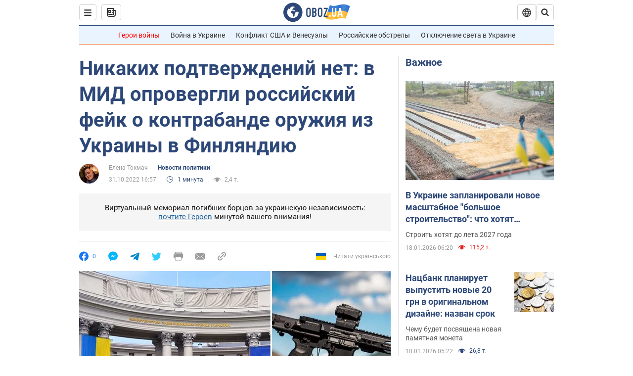

--- FILE ---
content_type: application/x-javascript; charset=utf-8
request_url: https://servicer.idealmedia.io/1418748/1?nocmp=1&sessionId=696ccefe-0472f&sessionPage=1&sessionNumberWeek=1&sessionNumber=1&scale_metric_1=64.00&scale_metric_2=256.00&scale_metric_3=100.00&cbuster=1768738557846591170258&pvid=a34f6ded-2367-4228-a312-a306136f5add&implVersion=11&lct=1763555100&mp4=1&ap=1&consentStrLen=0&wlid=f7fc2695-75cb-4ed3-99b9-743855a41465&uniqId=09595&niet=4g&nisd=false&evt=%5B%7B%22event%22%3A1%2C%22methods%22%3A%5B1%2C2%5D%7D%2C%7B%22event%22%3A2%2C%22methods%22%3A%5B1%2C2%5D%7D%5D&pv=5&jsv=es6&dpr=1&hashCommit=cbd500eb&apt=2022-10-31T16%3A57%3A00&tfre=3402&w=0&h=1&tl=150&tlp=1&sz=0x1&szp=1&szl=1&cxurl=https%3A%2F%2Fwww.obozrevatel.com%2Fpolitics-news%2Fnikakih-podtverzhdenij-net-v-mid-oprovergli-rossijskij-fejk-o-kontrabande-oruzhiya-iz-ukrainyi-v-finlyandiyu.htm&ref=&lu=https%3A%2F%2Fwww.obozrevatel.com%2Fpolitics-news%2Fnikakih-podtverzhdenij-net-v-mid-oprovergli-rossijskij-fejk-o-kontrabande-oruzhiya-iz-ukrainyi-v-finlyandiyu.htm
body_size: 881
content:
var _mgq=_mgq||[];
_mgq.push(["IdealmediaLoadGoods1418748_09595",[
["ua.tribuna.com","11961719","1","Дерюгина ответила на вопрос, почему развелась с Блохиным","Президент Украинской федерации гимнастики Ирина Дерюгина рассказала, почему завершился ее брак с Олегом Блохиным.– Почему вы развелись?– У него родились дети.","0","","","","8Fi6BUULsYWrHT9Gf2QZM00eE5BTyx9cILKvbyuMEeM0SzVyF_SAN_yRZlnvElbRJP9NESf5a0MfIieRFDqB_Kldt0JdlZKDYLbkLtP-Q-WJkPSKTk8qwI7W7HfONQmy",{"i":"https://s-img.idealmedia.io/n/11961719/45x45/160x0x520x520/aHR0cDovL2ltZ2hvc3RzLmNvbS90LzQyNjAwMi85MjI3NTQ4ODU2NmYyMWU5ODlkYWVlN2NhMjI4NTQ4NS5qcGc.webp?v=1768738557-4UzniF7AzXKayXCqhx_arNjo99CLXY6Oj3pT6hgTNLo","l":"https://clck.idealmedia.io/pnews/11961719/i/1298901/pp/1/1?h=8Fi6BUULsYWrHT9Gf2QZM00eE5BTyx9cILKvbyuMEeM0SzVyF_SAN_yRZlnvElbRJP9NESf5a0MfIieRFDqB_Kldt0JdlZKDYLbkLtP-Q-WJkPSKTk8qwI7W7HfONQmy&utm_campaign=obozrevatel.com&utm_source=obozrevatel.com&utm_medium=referral&rid=71f07d00-f467-11f0-8517-d404e6f98490&tt=Direct&att=3&afrd=296&iv=11&ct=1&gdprApplies=0&muid=q0iVM96zWLf4&st=-300&mp4=1&h2=RGCnD2pppFaSHdacZpvmnsy2GX6xlGXVu7txikoXAu8gNjusZyjGo1rMnMT1hEiOJN4sfajfrDOpom5RVgtfmQ**","adc":[],"sdl":0,"dl":"","category":"Спорт","dbbr":0,"bbrt":0,"type":"e","media-type":"static","clicktrackers":[],"cta":"Читати далі","cdt":"","tri":"71f08aae-f467-11f0-8517-d404e6f98490","crid":"11961719"}],],
{"awc":{},"dt":"desktop","ts":"","tt":"Direct","isBot":1,"h2":"RGCnD2pppFaSHdacZpvmnsy2GX6xlGXVu7txikoXAu8gNjusZyjGo1rMnMT1hEiOJN4sfajfrDOpom5RVgtfmQ**","ats":0,"rid":"71f07d00-f467-11f0-8517-d404e6f98490","pvid":"a34f6ded-2367-4228-a312-a306136f5add","iv":11,"brid":32,"muidn":"q0iVM96zWLf4","dnt":2,"cv":2,"afrd":296,"consent":true,"adv_src_id":39175}]);
_mgqp();
